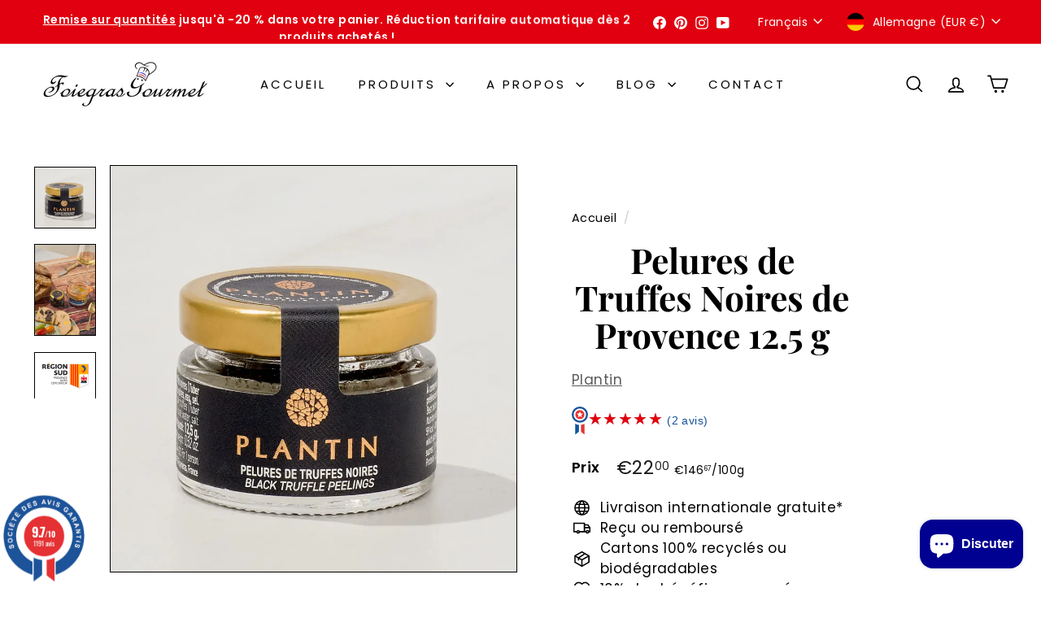

--- FILE ---
content_type: text/javascript
request_url: https://www.foiegrasgourmet.com/cdn/shop/t/41/assets/section-main-addresses.js?v=38269558316828166111753634601
body_size: -324
content:
class SectionMainAddresses extends HTMLElement{connectedCallback(){this.customAddressForm()}customAddressForm(){const newAddressForm=document.getElementById("AddressNewForm"),addressForms=document.querySelectorAll(".js-address-form");!newAddressForm||!addressForms.length||(setTimeout(()=>{document.querySelectorAll(".js-address-country").forEach(el=>{const countryId=el.dataset.countryId,provinceId=el.dataset.provinceId,provinceContainerId=el.dataset.provinceContainerId;new Shopify.CountryProvinceSelector(countryId,provinceId,{hideElement:provinceContainerId})})},1e3),document.querySelectorAll(".address-new-toggle").forEach(el=>{el.addEventListener("click",event=>{newAddressForm.classList.toggle("hide")})}),document.querySelectorAll(".address-edit-toggle").forEach(el=>{el.addEventListener("click",event=>{const formId=event.currentTarget.dataset.formId;document.getElementById("EditAddress_"+formId).classList.toggle("hide")})}),document.querySelectorAll(".address-delete").forEach(el=>{el.addEventListener("click",event=>{const formId=event.currentTarget.dataset.formId,confirmMessage=event.currentTarget.dataset.confirmMessage;confirm(confirmMessage||"Are you sure you wish to delete this address?")&&Shopify&&Shopify.postLink("/account/addresses/"+formId,{parameters:{_method:"delete"}})})}))}}customElements.define("section-main-addresses",SectionMainAddresses);
//# sourceMappingURL=/cdn/shop/t/41/assets/section-main-addresses.js.map?v=38269558316828166111753634601
